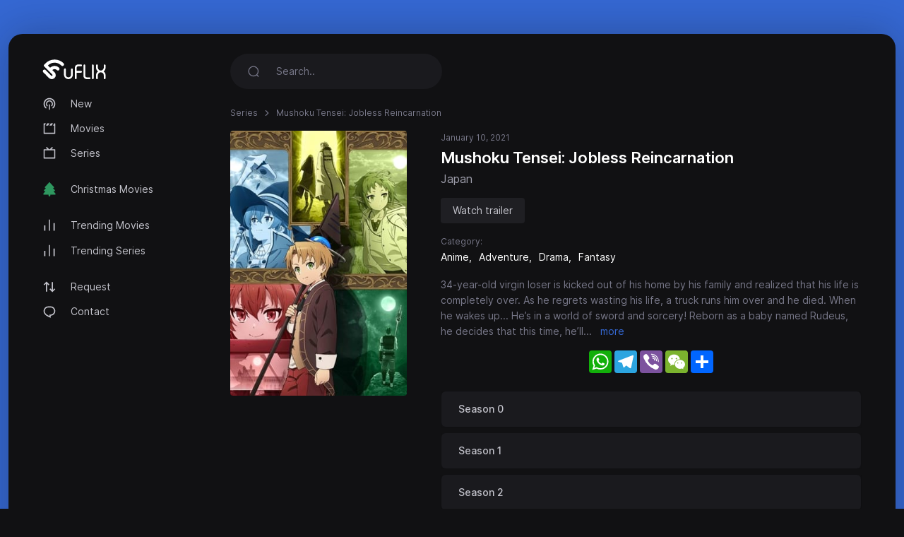

--- FILE ---
content_type: text/html; charset=utf-8
request_url: https://uflix.to/serie/mushoku-tensei-jobless-reincarnation-2021
body_size: 4062
content:
<!DOCTYPE html>
<html lang="en">
<head>
<meta http-equiv="content-type" content="text/html; charset=UTF-8">
<title>Watch Mushoku Tensei: Jobless Reincarnation (2021) - uFlix.to</title>
<meta name="keywords" content="Mushoku Tensei: Jobless Reincarnation, stream, play online">
<meta name="description" content="34-year-old virgin loser is kicked out of his home by his family and realized that his life is completely over. As he regrets wasting his life, a truc...">
<meta charset="UTF-8">
<meta http-equiv="X-UA-Compatible" content="IE=edge">
<meta name="viewport" content="width=device-width, initial-scale=1">
<meta name="theme-color" content="#111113">
<meta name="mobile-web-app-capable" content="yes">
<meta name="HandheldFriendly" content="True">
<link rel="canonical" href="https://uflix.to">
<meta name="robots" content="index,follow">
<meta http-equiv="cleartype" content="on">
<meta property="og:locale" content="en" />
<meta property="og:type" content="website" />
<meta property="og:url" content="https://uflix.to/serie/mushoku-tensei-jobless-reincarnation-2021" />
<meta property="og:title" content="Watch Mushoku Tensei: Jobless Reincarnation (2021)" />
<meta property="og:description" content="34-year-old virgin loser is kicked out of his home by his family and realized that his life is completely over. As he regrets wasting his life, a truc..." />
<meta property="og:image" content="https://uflix.to/images/banners/sb_3317d786affacf2d6439cc396d27782c.jpg" />
<link rel="preload" as="font" type="font/woff2" href="/style/dark-xt/webfonts/inter/Inter-Regular.woff2?v=3.19" crossorigin="anonymous">
<link rel="preload" as="font" type="font/woff2" href="/style/dark-xt/webfonts/inter/Inter-SemiBold.woff2?v=3.19" crossorigin="anonymous">
<link rel="preload" as="font" type="font/woff2" href="/style/dark-xt/webfonts/inter/Inter-Medium.woff2?v=3.19" crossorigin="anonymous">
<link rel="preload" as="font" type="font/woff2" href="/style/dark-xt/webfonts/inter/Inter-Bold.woff2?v=3.19" crossorigin="anonymous">
<link rel="preload" as="font" type="font/woff2" href="/style/dark-xt/webfonts/inter/Inter-ExtraBold.woff2?v=3.19" crossorigin="anonymous">
<link as="style" media="all" rel="stylesheet" href="/style/dark-xt/css/theme.formated.css" type="text/css" crossorigin="anonymous" defer="">
<link rel="shortcut icon" href="/style/dark-xt/favicon-uflix.svg">

<script type="text/javascript" id="www-widgetapi-script" src="/style/dark-xt/js/www-widgetapi.js" async=""></script>
<script type="text/javascript">
var __ = function(msgid) {
    return window.i18n[msgid] || msgid;
};
window.i18n = {
    'more': 'more',
    'less': 'less'
};
</script>

<style type="text/css">
:root {
    --theme-color: #3568D3;
    --background: #3568D3;
    --movie-aspect: 150%;
    --people-aspect: 100%;
    --slide-aspect: 60vh;
}
@media (min-width: 1400px) {
    .container {
        max-width: 1600px !important;
    }
}
</style>
</head>
<body class="layout">
<div id="loading-bar"></div><div class="layout-skin"></div>
<div class="container">
<div class="layout-app">
<div class="row gx-lg-3 gx-0">
<div class="col-lg-auto">
<div class="w-lg-250">
<div class="navbar navbar-vertical navbar-expand-lg layout-header navbar-dark pt-3">
<button class="navbar-toggler border-0 shadow-none px-0" type="button" data-bs-toggle="collapse" data-bs-target="#navbar" aria-controls="navbar" aria-expanded="false" aria-label="Toggle navigation">
<span class="navbar-toggler-icon"></span>
</button>

<a href="/" class="navbar-brand me-xl-4 me-lg-3 text-gray-900">
<img src="/style/dark-xt/uflix.svg" alt="uFLIX" width="90" height="28"></a>
<button class="navbar-toggler border-0 shadow-none px-0" type="button" data-bs-toggle="collapse" data-bs-target="#navbar" aria-controls="navbar" aria-expanded="false" aria-label="Toggle navigation">
<svg width="20" height="20" stroke="currentColor" stroke-width="2" fill="none">
<use xlink:href="/style/dark-xt/sprite.svg#search"></use>
</svg>
</button>
<div class="collapse navbar-collapse" id="navbar">
<ul class="navbar-nav mb-2 mt-3 mb-lg-0 fs-sm">

<li class="nav-item">
<a class="nav-link" href="/new">
<svg fill="currentColor">
<use xlink:href="/style/dark-xt/sprite.svg#compass"></use>
</svg>
New</a>

</li>
<li class="nav-item">
<a class="nav-link" href="/movies">
<svg fill="currentColor">
<use xlink:href="/style/dark-xt/sprite.svg#movies"></use>
</svg>
Movies 
</a>
</li>

<li class="nav-item">
<a class="nav-link" href="/series">
<svg fill="currentColor">
<use xlink:href="/style/dark-xt/sprite.svg#series"></use>
</svg>
Series</a>
</li>


<li class="my-lg-2"></li>
<li class="nav-item">
<a class="nav-link" href="/christmas-movies">
<svg fill="currentColor">
<use xlink:href="/style/dark-xt/sprite.svg#tree"></use>
</svg>
Christmas Movies</a>
</li>



<li class="my-lg-2"></li>

<li class="nav-item">
<a class="nav-link" href="/trending-movies">
<svg fill="currentColor">
<use xlink:href="/style/dark-xt/sprite.svg#fire"></use>
</svg>
Trending Movies</a>
</li>

<li class="nav-item">
<a class="nav-link" href="/trending-series">
<svg fill="currentColor">
<use xlink:href="/style/dark-xt/sprite.svg#fire"></use>
</svg>
Trending Series</a>
</li>

<li class="my-lg-2"></li>


<li class="nav-item">
<a class="nav-link" href="/request">
<svg fill="currentColor">
<use xlink:href="/style/dark-xt/sprite.svg#requests"></use>
</svg>
Request</a>
</li>

<li class="nav-item">
<a class="nav-link" href="/contact">
<svg fill="currentColor">
<use xlink:href="/style/dark-xt/sprite.svg#comment"></use>
</svg>
Contact</a>
</li>



</ul>
</div>
</div>
</div>
</div>
<div class="col-md">
<nav class="navbar navbar-expand-lg layout-header navbar-dark mb-lg-2 d-lg-flex">
<div class="collapse navbar-collapse" id="navbar">
<form class="form-search w-lg-300 py-1 mb-3 mb-lg-0" action="/search" method="get">
<div class="input-group input-group-inline shadow-none">
<span class="input-group-text bg-transparent border-0 text-gray-500 shadow-none">
<svg width="18" height="18" stroke="currentColor" stroke-width="1.75" fill="none">
<use xlink:href="/style/dark-xt/sprite.svg#search"></use>
</svg>
</span>
<input type="text" name="keyword"  class="form-control form-control-flush bg-transparent border-0 ps-0" id="search" placeholder="Search.." aria-label="Search" required="true" minlength="3">
</div>
</form>
</div>
</nav>



<div class="layout-section">
<ol class="breadcrumb d-inline-flex text-muted mb-3">
<li class="breadcrumb-item"><a href="/series">Series </a></li>
<li class="breadcrumb-item active" aria-current="page">Mushoku Tensei: Jobless Reincarnation</li>
</ol>
<div class="row gx-xl-5">
<div class="col-md-auto">
<div class="w-lg-250 w-md-200 w-150px mb-3 mx-auto d-none d-lg-block">
<picture>
<img src="/images/posters/sp_3317d786affacf2d6439cc396d27782c.jpg" data-src="/images/posters/sp_3317d786affacf2d6439cc396d27782c.jpg" alt="" class="img-fluid rounded-1 ls-is-cached lazyloaded" width="250" height="375">
</picture> 
</div>
</div>
<div class="col-md">
<ul class="list-inline list-separator fs-xs text-gray-500 mb-1">
<li class="list-inline-item">January 10, 2021</li>
</ul>
<h1 class="h3 mb-1">Mushoku Tensei: Jobless Reincarnation</h1>
<h2 class="fs-base mb-3 fw-normal text-gray-600">Japan </h2>
<div class="mb-3 d-flex align-items-center mt-2 mt-md-0">
<a href="https://youtube.com/watch?v=k5VxfJpzy1Q" target="_blank" class="btn btn-stream btn-ghost btn-sm me-1" role="button">Watch trailer</a>
</div>
<div class="fs-xs text-muted">
Category:</div>
<div class="card-tag mb-3">
<a href="/series?genre=anime">Anime</a>
<a href="/series?genre=adventure">Adventure</a>
<a href="/series?genre=drama">Drama</a>
<a href="/series?genre=fantasy">Fantasy</a>
</div>
<p class="fs-sm text-muted" data-more="" data-limit="6">34-year-old virgin loser is kicked out of his home by his family and realized that his life is completely over. As he regrets wasting his life, a truck runs him over and he died. When he wakes up... He&rsquo;s in a world of sword and sorcery! Reborn as a baby named Rudeus, he decides that this time, he&rsquo;ll live a life he won&rsquo;t regret!</p>
<center>
<style type="text/css">
#my_centered_buttons { display: flex; justify-content: center; }
</style>
<div class="a2a_kit a2a_kit_size_32 a2a_default_style" id="my_centered_buttons" data-a2a-url="https://uflix.to/serie/mushoku-tensei-jobless-reincarnation-2021" data-a2a-title="Mushoku Tensei: Jobless Reincarnation">
    <a class="a2a_button_whatsapp"></a>
    <a class="a2a_button_telegram"></a>
    <a class="a2a_button_viber"></a>
    <a class="a2a_button_wechat"></a>
    <a class="a2a_dd"></a>
</div>
</center>
<br>
<div class="card-season">
<div class="accordion season-accordion" id="seasonAccordion">

<div class="accordion-item">
<div class="accordion-header collapsed" type="button" data-bs-toggle="collapse" data-bs-target="#season0" aria-expanded="false" aria-controls="season0">
Season 0</div>
<div id="season0" class="accordion-collapse collapse" aria-labelledby="season0" data-bs-parent="#seasonAccordion" style="">
<div class="py-2 episodes">

<div class="card-episode">
<a href="/episode/mushoku-tensei-jobless-reincarnation-2021/S00E01" class="episode">Episode 1 </a>
<a href="/episode/mushoku-tensei-jobless-reincarnation-2021/S00E01" class="name">Eris the Goblin Slayer </a>
<div class="date"></div>
</div>
<div class="card-episode">
<a href="/episode/mushoku-tensei-jobless-reincarnation-2021/S00E02" class="episode">Episode 2 </a>
<a href="/episode/mushoku-tensei-jobless-reincarnation-2021/S00E02" class="name">Guardian Fitz </a>
<div class="date"></div>
</div>

</div>
</div>
</div>
<div class="accordion-item">
<div class="accordion-header collapsed" type="button" data-bs-toggle="collapse" data-bs-target="#season1" aria-expanded="false" aria-controls="season1">
Season 1</div>
<div id="season1" class="accordion-collapse collapse" aria-labelledby="season1" data-bs-parent="#seasonAccordion" style="">
<div class="py-2 episodes">

<div class="card-episode">
<a href="/episode/mushoku-tensei-jobless-reincarnation-2021/S01E01" class="episode">Episode 1 </a>
<a href="/episode/mushoku-tensei-jobless-reincarnation-2021/S01E01" class="name">Jobless Reincarnation </a>
<div class="date"></div>
</div>
<div class="card-episode">
<a href="/episode/mushoku-tensei-jobless-reincarnation-2021/S01E02" class="episode">Episode 2 </a>
<a href="/episode/mushoku-tensei-jobless-reincarnation-2021/S01E02" class="name">Master </a>
<div class="date"></div>
</div>
<div class="card-episode">
<a href="/episode/mushoku-tensei-jobless-reincarnation-2021/S01E03" class="episode">Episode 3 </a>
<a href="/episode/mushoku-tensei-jobless-reincarnation-2021/S01E03" class="name">A Friend </a>
<div class="date"></div>
</div>
<div class="card-episode">
<a href="/episode/mushoku-tensei-jobless-reincarnation-2021/S01E04" class="episode">Episode 4 </a>
<a href="/episode/mushoku-tensei-jobless-reincarnation-2021/S01E04" class="name">Emergency Family Meeting </a>
<div class="date"></div>
</div>
<div class="card-episode">
<a href="/episode/mushoku-tensei-jobless-reincarnation-2021/S01E05" class="episode">Episode 5 </a>
<a href="/episode/mushoku-tensei-jobless-reincarnation-2021/S01E05" class="name">A Young Lady and Violence </a>
<div class="date"></div>
</div>
<div class="card-episode">
<a href="/episode/mushoku-tensei-jobless-reincarnation-2021/S01E06" class="episode">Episode 6 </a>
<a href="/episode/mushoku-tensei-jobless-reincarnation-2021/S01E06" class="name">A Day Off in Roa </a>
<div class="date"></div>
</div>
<div class="card-episode">
<a href="/episode/mushoku-tensei-jobless-reincarnation-2021/S01E07" class="episode">Episode 7 </a>
<a href="/episode/mushoku-tensei-jobless-reincarnation-2021/S01E07" class="name">What Lies Beyond Effort </a>
<div class="date"></div>
</div>
<div class="card-episode">
<a href="/episode/mushoku-tensei-jobless-reincarnation-2021/S01E08" class="episode">Episode 8 </a>
<a href="/episode/mushoku-tensei-jobless-reincarnation-2021/S01E08" class="name">Turning Point 1 </a>
<div class="date"></div>
</div>
<div class="card-episode">
<a href="/episode/mushoku-tensei-jobless-reincarnation-2021/S01E09" class="episode">Episode 9 </a>
<a href="/episode/mushoku-tensei-jobless-reincarnation-2021/S01E09" class="name">A Chance Encounter </a>
<div class="date"></div>
</div>
<div class="card-episode">
<a href="/episode/mushoku-tensei-jobless-reincarnation-2021/S01E10" class="episode">Episode 10 </a>
<a href="/episode/mushoku-tensei-jobless-reincarnation-2021/S01E10" class="name">The Value of a Life and the First Job </a>
<div class="date"></div>
</div>
<div class="card-episode">
<a href="/episode/mushoku-tensei-jobless-reincarnation-2021/S01E11" class="episode">Episode 11 </a>
<a href="/episode/mushoku-tensei-jobless-reincarnation-2021/S01E11" class="name">Children and Warriors </a>
<div class="date"></div>
</div>
<div class="card-episode">
<a href="/episode/mushoku-tensei-jobless-reincarnation-2021/S01E12" class="episode">Episode 12 </a>
<a href="/episode/mushoku-tensei-jobless-reincarnation-2021/S01E12" class="name">The Woman with the Demon Eyes </a>
<div class="date"></div>
</div>
<div class="card-episode">
<a href="/episode/mushoku-tensei-jobless-reincarnation-2021/S01E13" class="episode">Episode 13 </a>
<a href="/episode/mushoku-tensei-jobless-reincarnation-2021/S01E13" class="name">Missed Connections </a>
<div class="date"></div>
</div>
<div class="card-episode">
<a href="/episode/mushoku-tensei-jobless-reincarnation-2021/S01E14" class="episode">Episode 14 </a>
<a href="/episode/mushoku-tensei-jobless-reincarnation-2021/S01E14" class="name">No Such Thing as a Free Lunch </a>
<div class="date"></div>
</div>
<div class="card-episode">
<a href="/episode/mushoku-tensei-jobless-reincarnation-2021/S01E15" class="episode">Episode 15 </a>
<a href="/episode/mushoku-tensei-jobless-reincarnation-2021/S01E15" class="name">Slow Life in the Doldia Village </a>
<div class="date"></div>
</div>
<div class="card-episode">
<a href="/episode/mushoku-tensei-jobless-reincarnation-2021/S01E16" class="episode">Episode 16 </a>
<a href="/episode/mushoku-tensei-jobless-reincarnation-2021/S01E16" class="name">Family Squabble </a>
<div class="date"></div>
</div>
<div class="card-episode">
<a href="/episode/mushoku-tensei-jobless-reincarnation-2021/S01E17" class="episode">Episode 17 </a>
<a href="/episode/mushoku-tensei-jobless-reincarnation-2021/S01E17" class="name">Reunion </a>
<div class="date"></div>
</div>
<div class="card-episode">
<a href="/episode/mushoku-tensei-jobless-reincarnation-2021/S01E18" class="episode">Episode 18 </a>
<a href="/episode/mushoku-tensei-jobless-reincarnation-2021/S01E18" class="name">Separate Journeys </a>
<div class="date"></div>
</div>
<div class="card-episode">
<a href="/episode/mushoku-tensei-jobless-reincarnation-2021/S01E19" class="episode">Episode 19 </a>
<a href="/episode/mushoku-tensei-jobless-reincarnation-2021/S01E19" class="name">Route Selection </a>
<div class="date"></div>
</div>
<div class="card-episode">
<a href="/episode/mushoku-tensei-jobless-reincarnation-2021/S01E20" class="episode">Episode 20 </a>
<a href="/episode/mushoku-tensei-jobless-reincarnation-2021/S01E20" class="name">The Birth of My Little Sister, the Maid </a>
<div class="date"></div>
</div>
<div class="card-episode">
<a href="/episode/mushoku-tensei-jobless-reincarnation-2021/S01E21" class="episode">Episode 21 </a>
<a href="/episode/mushoku-tensei-jobless-reincarnation-2021/S01E21" class="name">Turning Point 2 </a>
<div class="date"></div>
</div>
<div class="card-episode">
<a href="/episode/mushoku-tensei-jobless-reincarnation-2021/S01E22" class="episode">Episode 22 </a>
<a href="/episode/mushoku-tensei-jobless-reincarnation-2021/S01E22" class="name">Dreams and Reality </a>
<div class="date"></div>
</div>
<div class="card-episode">
<a href="/episode/mushoku-tensei-jobless-reincarnation-2021/S01E23" class="episode">Episode 23 </a>
<a href="/episode/mushoku-tensei-jobless-reincarnation-2021/S01E23" class="name">Wake Up and Take a Step </a>
<div class="date"></div>
</div>

</div>
</div>
</div>
<div class="accordion-item">
<div class="accordion-header collapsed" type="button" data-bs-toggle="collapse" data-bs-target="#season2" aria-expanded="false" aria-controls="season2">
Season 2</div>
<div id="season2" class="accordion-collapse collapse" aria-labelledby="season2" data-bs-parent="#seasonAccordion" style="">
<div class="py-2 episodes">

<div class="card-episode">
<a href="/episode/mushoku-tensei-jobless-reincarnation-2021/S02E01" class="episode">Episode 1 </a>
<a href="/episode/mushoku-tensei-jobless-reincarnation-2021/S02E01" class="name">The Brokenhearted Mage </a>
<div class="date"></div>
</div>
<div class="card-episode">
<a href="/episode/mushoku-tensei-jobless-reincarnation-2021/S02E02" class="episode">Episode 2 </a>
<a href="/episode/mushoku-tensei-jobless-reincarnation-2021/S02E02" class="name">Episode 2 </a>
<div class="date"></div>
</div>
<div class="card-episode">
<a href="/episode/mushoku-tensei-jobless-reincarnation-2021/S02E03" class="episode">Episode 3 </a>
<a href="/episode/mushoku-tensei-jobless-reincarnation-2021/S02E03" class="name">Episode 3 </a>
<div class="date"></div>
</div>
<div class="card-episode">
<a href="/episode/mushoku-tensei-jobless-reincarnation-2021/S02E04" class="episode">Episode 4 </a>
<a href="/episode/mushoku-tensei-jobless-reincarnation-2021/S02E04" class="name">Episode 4 </a>
<div class="date"></div>
</div>
<div class="card-episode">
<a href="/episode/mushoku-tensei-jobless-reincarnation-2021/S02E05" class="episode">Episode 5 </a>
<a href="/episode/mushoku-tensei-jobless-reincarnation-2021/S02E05" class="name">Episode 5 </a>
<div class="date"></div>
</div>
<div class="card-episode">
<a href="/episode/mushoku-tensei-jobless-reincarnation-2021/S02E06" class="episode">Episode 6 </a>
<a href="/episode/mushoku-tensei-jobless-reincarnation-2021/S02E06" class="name">Episode 6 </a>
<div class="date"></div>
</div>
<div class="card-episode">
<a href="/episode/mushoku-tensei-jobless-reincarnation-2021/S02E07" class="episode">Episode 7 </a>
<a href="/episode/mushoku-tensei-jobless-reincarnation-2021/S02E07" class="name">Episode 7 </a>
<div class="date"></div>
</div>
<div class="card-episode">
<a href="/episode/mushoku-tensei-jobless-reincarnation-2021/S02E08" class="episode">Episode 8 </a>
<a href="/episode/mushoku-tensei-jobless-reincarnation-2021/S02E08" class="name">Episode 8 </a>
<div class="date"></div>
</div>
<div class="card-episode">
<a href="/episode/mushoku-tensei-jobless-reincarnation-2021/S02E09" class="episode">Episode 9 </a>
<a href="/episode/mushoku-tensei-jobless-reincarnation-2021/S02E09" class="name">Episode 9 </a>
<div class="date"></div>
</div>
<div class="card-episode">
<a href="/episode/mushoku-tensei-jobless-reincarnation-2021/S02E10" class="episode">Episode 10 </a>
<a href="/episode/mushoku-tensei-jobless-reincarnation-2021/S02E10" class="name">Episode 10 </a>
<div class="date"></div>
</div>
<div class="card-episode">
<a href="/episode/mushoku-tensei-jobless-reincarnation-2021/S02E11" class="episode">Episode 11 </a>
<a href="/episode/mushoku-tensei-jobless-reincarnation-2021/S02E11" class="name">Episode 11 </a>
<div class="date"></div>
</div>
<div class="card-episode">
<a href="/episode/mushoku-tensei-jobless-reincarnation-2021/S02E12" class="episode">Episode 12 </a>
<a href="/episode/mushoku-tensei-jobless-reincarnation-2021/S02E12" class="name">Episode 12 </a>
<div class="date"></div>
</div>
<div class="card-episode">
<a href="/episode/mushoku-tensei-jobless-reincarnation-2021/S02E13" class="episode">Episode 13 </a>
<a href="/episode/mushoku-tensei-jobless-reincarnation-2021/S02E13" class="name">My Dream Home </a>
<div class="date"></div>
</div>
<div class="card-episode">
<a href="/episode/mushoku-tensei-jobless-reincarnation-2021/S02E14" class="episode">Episode 14 </a>
<a href="/episode/mushoku-tensei-jobless-reincarnation-2021/S02E14" class="name">Wedding Reception </a>
<div class="date"></div>
</div>
<div class="card-episode">
<a href="/episode/mushoku-tensei-jobless-reincarnation-2021/S02E15" class="episode">Episode 15 </a>
<a href="/episode/mushoku-tensei-jobless-reincarnation-2021/S02E15" class="name">Afar </a>
<div class="date"></div>
</div>
<div class="card-episode">
<a href="/episode/mushoku-tensei-jobless-reincarnation-2021/S02E16" class="episode">Episode 16 </a>
<a href="/episode/mushoku-tensei-jobless-reincarnation-2021/S02E16" class="name">Norn and Aisha </a>
<div class="date"></div>
</div>
<div class="card-episode">
<a href="/episode/mushoku-tensei-jobless-reincarnation-2021/S02E17" class="episode">Episode 17 </a>
<a href="/episode/mushoku-tensei-jobless-reincarnation-2021/S02E17" class="name">My Older Brother&#039;s Feelings </a>
<div class="date"></div>
</div>
<div class="card-episode">
<a href="/episode/mushoku-tensei-jobless-reincarnation-2021/S02E18" class="episode">Episode 18 </a>
<a href="/episode/mushoku-tensei-jobless-reincarnation-2021/S02E18" class="name">Turning Point 3 </a>
<div class="date"></div>
</div>
<div class="card-episode">
<a href="/episode/mushoku-tensei-jobless-reincarnation-2021/S02E19" class="episode">Episode 19 </a>
<a href="/episode/mushoku-tensei-jobless-reincarnation-2021/S02E19" class="name">Desert Journey </a>
<div class="date"></div>
</div>
<div class="card-episode">
<a href="/episode/mushoku-tensei-jobless-reincarnation-2021/S02E20" class="episode">Episode 20 </a>
<a href="/episode/mushoku-tensei-jobless-reincarnation-2021/S02E20" class="name">Into the Labyrinth </a>
<div class="date"></div>
</div>
<div class="card-episode">
<a href="/episode/mushoku-tensei-jobless-reincarnation-2021/S02E21" class="episode">Episode 21 </a>
<a href="/episode/mushoku-tensei-jobless-reincarnation-2021/S02E21" class="name">Magic Circle to the Sixth Stratum </a>
<div class="date"></div>
</div>
<div class="card-episode">
<a href="/episode/mushoku-tensei-jobless-reincarnation-2021/S02E22" class="episode">Episode 22 </a>
<a href="/episode/mushoku-tensei-jobless-reincarnation-2021/S02E22" class="name">Parents </a>
<div class="date"></div>
</div>
<div class="card-episode">
<a href="/episode/mushoku-tensei-jobless-reincarnation-2021/S02E23" class="episode">Episode 23 </a>
<a href="/episode/mushoku-tensei-jobless-reincarnation-2021/S02E23" class="name">Let&#039;s Go Home </a>
<div class="date"></div>
</div>
<div class="card-episode">
<a href="/episode/mushoku-tensei-jobless-reincarnation-2021/S02E24" class="episode">Episode 24 </a>
<a href="/episode/mushoku-tensei-jobless-reincarnation-2021/S02E24" class="name">Succession </a>
<div class="date"></div>
</div>

</div>
</div>
</div>


</div>
</div>

</div>
</div>
</div>

<script src="/style/dark-xt/js/jquery.min.js"></script>
<script src="/style/dark-xt/js/bootstrap.js"></script>
<script src="/style/dark-xt/js/lazysizes.js"></script>
<script src="/style/dark-xt/js/jquery.snackbar.js"></script>
<script src="/style/dark-xt/js/jquery.range.js"></script>
<script src="/style/dark-xt/js/plugin.js"></script>
<script src="/style/dark-xt/js/main.js"></script>

</div>
<div class="py-3">
<div class="row">
<div class="col-lg-4 col-md-12 mx-auto">
<div class="mb-3">

<div class="mb-3 fs-sm pe-lg-4 text-center">
<p>
uFlix.to 2026</p>
</div>

<div class="fs-xs text-muted text-center">
<span>uFlix.to does not store any files on its servers.</span>
</div>
</div>
</div>

</div>
</div>
</div>
</div>
</div>
<script async src="https://static.addtoany.com/menu/page.js"></script>
<script defer src="https://static.cloudflareinsights.com/beacon.min.js/vcd15cbe7772f49c399c6a5babf22c1241717689176015" integrity="sha512-ZpsOmlRQV6y907TI0dKBHq9Md29nnaEIPlkf84rnaERnq6zvWvPUqr2ft8M1aS28oN72PdrCzSjY4U6VaAw1EQ==" data-cf-beacon='{"version":"2024.11.0","token":"8d613c9793d1497280826b756e35b775","r":1,"server_timing":{"name":{"cfCacheStatus":true,"cfEdge":true,"cfExtPri":true,"cfL4":true,"cfOrigin":true,"cfSpeedBrain":true},"location_startswith":null}}' crossorigin="anonymous"></script>
</body>
</html>